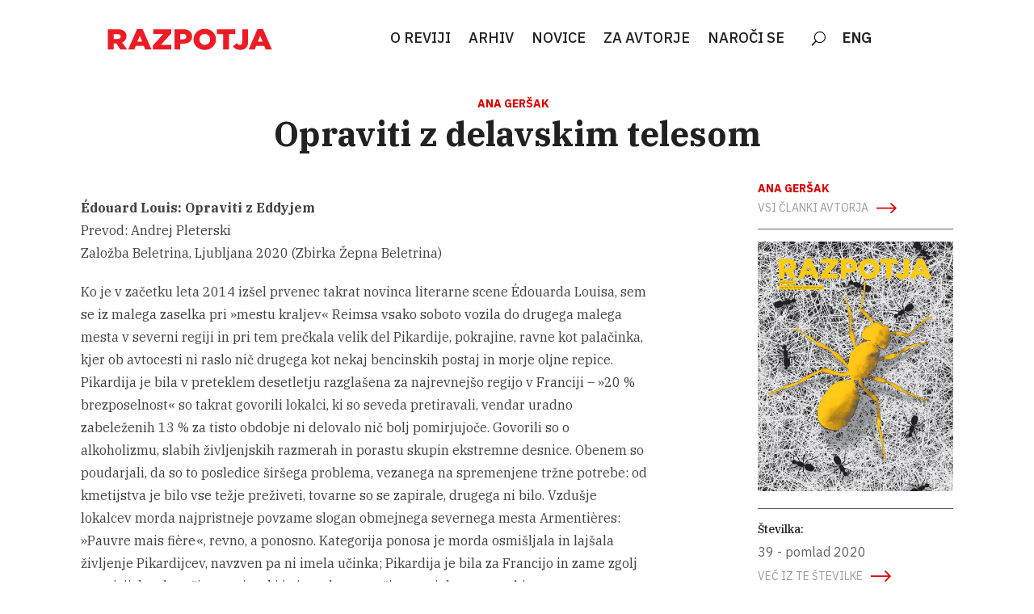

--- FILE ---
content_type: text/html; charset=UTF-8
request_url: https://razpotja.si/razpotja_article/opraviti-z-delavskim-telesom/
body_size: 16451
content:
<!DOCTYPE html>
<html lang="sl-SI">
<head>
	<meta charset="UTF-8">
	<meta name="viewport" content="width=device-width, initial-scale=1">
	<link rel="profile" href="https://gmpg.org/xfn/11">
	
	<style id='microthemer-novice-inline-css' type='text/css'>

/*= Novice ==================== */

/** Novice >> Entry meta **/
.entry-meta {
	display: none !important;
}

/** Novice >> Link **/
.nav-previous a {
	display: none !important;
}

/** Novice >> Smartslider3 6 **/
#smartslider3-6 {
	display: grid !important;
	grid-template-columns: 1fr 1fr 1fr !important;
	grid-template-rows: auto !important;
}

/** Novice >> N2 section smartslider **/
.n2-section-smartslider {
	width: 241px !important;
	margin-top: 15px !important;
	left: 133px !important;
}


</style>
<meta name='robots' content='index, follow, max-image-preview:large, max-snippet:-1, max-video-preview:-1' />

	<!-- This site is optimized with the Yoast SEO plugin v23.8 - https://yoast.com/wordpress/plugins/seo/ -->
	<title>Opraviti z delavskim telesom | Razpotja</title>
	<link rel="canonical" href="https://razpotja.si/razpotja_article/opraviti-z-delavskim-telesom/" />
	<meta property="og:locale" content="sl_SI" />
	<meta property="og:type" content="article" />
	<meta property="og:title" content="Opraviti z delavskim telesom | Razpotja" />
	<meta property="og:description" content="Édouard Louis: Opraviti z EddyjemPrevod: Andrej PleterskiZaložba Beletrina, Ljubljana 2020 (Zbirka Žepna Beletrina) Ko je v začetku leta 2014 izšel prvenec takrat novinca literarne scene Édouarda Louisa, sem se iz malega zaselka pri »mestu kraljev« Reimsa vsako soboto vozila do drugega malega mesta v severni regiji in pri tem prečkala velik del Pikardije, pokrajine, ravne [&hellip;]" />
	<meta property="og:url" content="https://razpotja.si/razpotja_article/opraviti-z-delavskim-telesom/" />
	<meta property="og:site_name" content="Razpotja" />
	<meta property="article:modified_time" content="2023-03-09T10:13:42+00:00" />
	<meta name="twitter:card" content="summary_large_image" />
	<meta name="twitter:label1" content="Est. reading time" />
	<meta name="twitter:data1" content="8 minut" />
	<script type="application/ld+json" class="yoast-schema-graph">{"@context":"https://schema.org","@graph":[{"@type":"WebPage","@id":"https://razpotja.si/razpotja_article/opraviti-z-delavskim-telesom/","url":"https://razpotja.si/razpotja_article/opraviti-z-delavskim-telesom/","name":"Opraviti z delavskim telesom | Razpotja","isPartOf":{"@id":"https://razpotja.si/#website"},"datePublished":"2023-03-07T16:22:21+00:00","dateModified":"2023-03-09T10:13:42+00:00","breadcrumb":{"@id":"https://razpotja.si/razpotja_article/opraviti-z-delavskim-telesom/#breadcrumb"},"inLanguage":"sl-SI","potentialAction":[{"@type":"ReadAction","target":["https://razpotja.si/razpotja_article/opraviti-z-delavskim-telesom/"]}]},{"@type":"BreadcrumbList","@id":"https://razpotja.si/razpotja_article/opraviti-z-delavskim-telesom/#breadcrumb","itemListElement":[{"@type":"ListItem","position":1,"name":"Home","item":"https://razpotja.si/"},{"@type":"ListItem","position":2,"name":"Članki","item":"https://razpotja.si/razpotja_article/"},{"@type":"ListItem","position":3,"name":"Opraviti z delavskim telesom"}]},{"@type":"WebSite","@id":"https://razpotja.si/#website","url":"https://razpotja.si/","name":"Razpotja","description":"Revija Razpotja","potentialAction":[{"@type":"SearchAction","target":{"@type":"EntryPoint","urlTemplate":"https://razpotja.si/?s={search_term_string}"},"query-input":{"@type":"PropertyValueSpecification","valueRequired":true,"valueName":"search_term_string"}}],"inLanguage":"sl-SI"}]}</script>
	<!-- / Yoast SEO plugin. -->


<link rel='dns-prefetch' href='//www.googletagmanager.com' />
<link rel='dns-prefetch' href='//fonts.googleapis.com' />
<link rel="alternate" type="application/rss+xml" title="Razpotja &raquo; Vir" href="https://razpotja.si/feed/" />
<link rel="alternate" type="application/rss+xml" title="Razpotja &raquo; Vir komentarjev" href="https://razpotja.si/comments/feed/" />
<script type="text/javascript">
/* <![CDATA[ */
window._wpemojiSettings = {"baseUrl":"https:\/\/s.w.org\/images\/core\/emoji\/15.0.3\/72x72\/","ext":".png","svgUrl":"https:\/\/s.w.org\/images\/core\/emoji\/15.0.3\/svg\/","svgExt":".svg","source":{"concatemoji":"https:\/\/razpotja.si\/wp-includes\/js\/wp-emoji-release.min.js?ver=6.6.4"}};
/*! This file is auto-generated */
!function(i,n){var o,s,e;function c(e){try{var t={supportTests:e,timestamp:(new Date).valueOf()};sessionStorage.setItem(o,JSON.stringify(t))}catch(e){}}function p(e,t,n){e.clearRect(0,0,e.canvas.width,e.canvas.height),e.fillText(t,0,0);var t=new Uint32Array(e.getImageData(0,0,e.canvas.width,e.canvas.height).data),r=(e.clearRect(0,0,e.canvas.width,e.canvas.height),e.fillText(n,0,0),new Uint32Array(e.getImageData(0,0,e.canvas.width,e.canvas.height).data));return t.every(function(e,t){return e===r[t]})}function u(e,t,n){switch(t){case"flag":return n(e,"\ud83c\udff3\ufe0f\u200d\u26a7\ufe0f","\ud83c\udff3\ufe0f\u200b\u26a7\ufe0f")?!1:!n(e,"\ud83c\uddfa\ud83c\uddf3","\ud83c\uddfa\u200b\ud83c\uddf3")&&!n(e,"\ud83c\udff4\udb40\udc67\udb40\udc62\udb40\udc65\udb40\udc6e\udb40\udc67\udb40\udc7f","\ud83c\udff4\u200b\udb40\udc67\u200b\udb40\udc62\u200b\udb40\udc65\u200b\udb40\udc6e\u200b\udb40\udc67\u200b\udb40\udc7f");case"emoji":return!n(e,"\ud83d\udc26\u200d\u2b1b","\ud83d\udc26\u200b\u2b1b")}return!1}function f(e,t,n){var r="undefined"!=typeof WorkerGlobalScope&&self instanceof WorkerGlobalScope?new OffscreenCanvas(300,150):i.createElement("canvas"),a=r.getContext("2d",{willReadFrequently:!0}),o=(a.textBaseline="top",a.font="600 32px Arial",{});return e.forEach(function(e){o[e]=t(a,e,n)}),o}function t(e){var t=i.createElement("script");t.src=e,t.defer=!0,i.head.appendChild(t)}"undefined"!=typeof Promise&&(o="wpEmojiSettingsSupports",s=["flag","emoji"],n.supports={everything:!0,everythingExceptFlag:!0},e=new Promise(function(e){i.addEventListener("DOMContentLoaded",e,{once:!0})}),new Promise(function(t){var n=function(){try{var e=JSON.parse(sessionStorage.getItem(o));if("object"==typeof e&&"number"==typeof e.timestamp&&(new Date).valueOf()<e.timestamp+604800&&"object"==typeof e.supportTests)return e.supportTests}catch(e){}return null}();if(!n){if("undefined"!=typeof Worker&&"undefined"!=typeof OffscreenCanvas&&"undefined"!=typeof URL&&URL.createObjectURL&&"undefined"!=typeof Blob)try{var e="postMessage("+f.toString()+"("+[JSON.stringify(s),u.toString(),p.toString()].join(",")+"));",r=new Blob([e],{type:"text/javascript"}),a=new Worker(URL.createObjectURL(r),{name:"wpTestEmojiSupports"});return void(a.onmessage=function(e){c(n=e.data),a.terminate(),t(n)})}catch(e){}c(n=f(s,u,p))}t(n)}).then(function(e){for(var t in e)n.supports[t]=e[t],n.supports.everything=n.supports.everything&&n.supports[t],"flag"!==t&&(n.supports.everythingExceptFlag=n.supports.everythingExceptFlag&&n.supports[t]);n.supports.everythingExceptFlag=n.supports.everythingExceptFlag&&!n.supports.flag,n.DOMReady=!1,n.readyCallback=function(){n.DOMReady=!0}}).then(function(){return e}).then(function(){var e;n.supports.everything||(n.readyCallback(),(e=n.source||{}).concatemoji?t(e.concatemoji):e.wpemoji&&e.twemoji&&(t(e.twemoji),t(e.wpemoji)))}))}((window,document),window._wpemojiSettings);
/* ]]> */
</script>
<style type="text/css">@font-face {
    font-family: 'IBM Plex Serif';
    src: url('https://razpotja.si/wp-content/uploads/fonts/3935/ibmplexserif-regular.woff2') format('woff2'),
         url('https://razpotja.si/wp-content/uploads/fonts/3935/ibmplexserif-regular.woff') format('woff');
    font-weight: normal;
    font-style: normal;

}

@font-face {
    font-family: 'IBM Plex Serif, Medium';
    src: url('https://razpotja.si/wp-content/uploads/fonts/3935/ibmplexserif-medium.woff2') format('woff2'),
         url('https://razpotja.si/wp-content/uploads/fonts/3935/ibmplexserif-medium.woff') format('woff');
    font-weight: normal;
    font-style: normal;

}

@font-face {
    font-family: 'IBM Plex Serif, Semibold';
    src: url('https://razpotja.si/wp-content/uploads/fonts/3935/ibmplexserif-semibold.woff2') format('woff2'),
         url('https://razpotja.si/wp-content/uploads/fonts/3935/ibmplexserif-semibold.woff') format('woff');
    font-weight: normal;
    font-style: normal;

}

@font-face {
    font-family: 'IBM Plex Serif, Bold';
    src: url('https://razpotja.si/wp-content/uploads/fonts/3935/ibmplexserif-bold.woff2') format('woff2'),
         url('https://razpotja.si/wp-content/uploads/fonts/3935/ibmplexserif-bold.woff') format('woff');
    font-weight: normal;
    font-style: normal;

}

/*Italic ----------------------*/


@font-face {
    font-family: 'IBM Plex Serif, Italic';
    src: url('https://razpotja.si/wp-content/uploads/fonts/3935/ibmplexserif-italic.woff2') format('woff2'),
         url('https://razpotja.si/wp-content/uploads/fonts/3935/ibmplexserif-italic.woff') format('woff');
    font-weight: normal;
    font-style: normal;

}

@font-face {
    font-family: 'IBM Plex Serif, Italic';
    src: url('https://razpotja.si/wp-content/uploads/fonts/3935/ibmplexserif-mediumitalic.woff2') format('woff2'),
         url('https://razpotja.si/wp-content/uploads/fonts/3935/ibmplexserif-mediumitalic.woff') format('woff');
    font-weight: normal;
    font-style: normal;

}

@font-face {
    font-family: 'IBM Plex Serif, Semibold, Italic';
    src: url('https://razpotja.si/wp-content/uploads/fonts/3935/ibmplexserif-semibolditalic.woff2') format('woff2'),
         url('https://razpotja.si/wp-content/uploads/fonts/3935/ibmplexserif-semibolditalic.woff') format('woff');
    font-weight: normal;
    font-style: normal;

}

@font-face {
    font-family: 'IBM Plex Serif, Bold, Italic';
    src: url('https://razpotja.si/wp-content/uploads/fonts/3935/ibmplexserif-bolditalic.woff2') format('woff2'),
         url('https://razpotja.si/wp-content/uploads/fonts/3935/ibmplexserif-bolditalic.woff') format('woff');
    font-weight: normal;
    font-style: normal;

}</style>
<style type="text/css">@font-face {
    font-family: 'IBM Plex Sans';
    src: url('https://razpotja.si/wp-content/uploads/fonts/3915/ibmplexsans-regular.woff2') format('woff2'),
         url('https://razpotja.si/wp-content/uploads/fonts/3915/ibmplexsans-regular.woff') format('woff');
    font-weight: normal;
    font-style: normal;

}

@font-face {
    font-family: 'IBM Plex Sans, Medium';
    src: url('https://razpotja.si/wp-content/uploads/fonts/3915/ibmplexsans-medium.woff2') format('woff2'),
         url('https://razpotja.si/wp-content/uploads/fonts/3915/ibmplexsans-medium.woff') format('woff');
    font-weight: normal;
    font-style: normal;

}

@font-face {
    font-family: 'IBM Plex Sans, Semibold';
    src: url('https://razpotja.si/wp-content/uploads/fonts/3915/ibmplexsans-semibold.woff2') format('woff2'),
         url('https://razpotja.si/wp-content/uploads/fonts/3915/ibmplexsans-semibold.woff') format('woff');
    font-weight: normal;
    font-style: normal;

}

@font-face {
font-family: 'IBM Plex Sans, Bold';
src: url('https://razpotja.si/wp-content/uploads/fonts/3915/ibmplexsans-bold.woff2') format('woff2'),
     url('https://razpotja.si/wp-content/uploads/fonts/3915/ibmplexsans-bold.woff') format('woff');
font-weight: normal;
font-style: normal;

}

@font-face {
font-family: 'IBM Plex Sans, Italic';
src: url('https://razpotja.si/wp-content/uploads/fonts/3915/ibmplexsans-italic.woff2') format('woff2'),
     url('https://razpotja.si/wp-content/uploads/fonts/3915/ibmplexsans-italic.woff') format('woff');
font-weight: normal;
font-style: normal;

}


@font-face {
    font-family: 'IBM Plex Sans, Medium, Italic';
    src: url('https://razpotja.si/wp-content/uploads/fonts/3915/ibmplexsans-mediumitalic.woff2') format('woff2'),
         url('https://razpotja.si/wp-content/uploads/fonts/3915/ibmplexsans-mediumitalic.woff') format('woff');
    font-weight: normal;
    font-style: normal;

}





@font-face {
    font-family: 'IBM Plex Sans, Semibold, Italic';
    src: url('https://razpotja.si/wp-content/uploads/fonts/3915/ibmplexsans-semibolditalic.woff2') format('woff2'),
         url('https://razpotja.si/wp-content/uploads/fonts/3915/ibmplexsans-semibolditalic.woff') format('woff');
    font-weight: normal;
    font-style: normal;

}

@font-face {
font-family: 'IBM Plex Sans, Bold, Italic';
src: url('https://razpotja.si/wp-content/uploads/fonts/3915/ibmplexsans-bolditalic.woff2') format('woff2'),
     url('https://razpotja.si/wp-content/uploads/fonts/3915/ibmplexsans-bolditalic.woff') format('woff');
font-weight: normal;
font-style: normal;

}</style>
<style id='wp-emoji-styles-inline-css' type='text/css'>

	img.wp-smiley, img.emoji {
		display: inline !important;
		border: none !important;
		box-shadow: none !important;
		height: 1em !important;
		width: 1em !important;
		margin: 0 0.07em !important;
		vertical-align: -0.1em !important;
		background: none !important;
		padding: 0 !important;
	}
</style>
<link rel='stylesheet' id='wp-block-library-css' href='https://razpotja.si/wp-includes/css/dist/block-library/style.min.css?ver=6.6.4' type='text/css' media='all' />
<style id='safe-svg-svg-icon-style-inline-css' type='text/css'>
.safe-svg-cover{text-align:center}.safe-svg-cover .safe-svg-inside{display:inline-block;max-width:100%}.safe-svg-cover svg{height:100%;max-height:100%;max-width:100%;width:100%}

</style>
<style id='classic-theme-styles-inline-css' type='text/css'>
/*! This file is auto-generated */
.wp-block-button__link{color:#fff;background-color:#32373c;border-radius:9999px;box-shadow:none;text-decoration:none;padding:calc(.667em + 2px) calc(1.333em + 2px);font-size:1.125em}.wp-block-file__button{background:#32373c;color:#fff;text-decoration:none}
</style>
<style id='global-styles-inline-css' type='text/css'>
:root{--wp--preset--aspect-ratio--square: 1;--wp--preset--aspect-ratio--4-3: 4/3;--wp--preset--aspect-ratio--3-4: 3/4;--wp--preset--aspect-ratio--3-2: 3/2;--wp--preset--aspect-ratio--2-3: 2/3;--wp--preset--aspect-ratio--16-9: 16/9;--wp--preset--aspect-ratio--9-16: 9/16;--wp--preset--color--black: #000000;--wp--preset--color--cyan-bluish-gray: #abb8c3;--wp--preset--color--white: #ffffff;--wp--preset--color--pale-pink: #f78da7;--wp--preset--color--vivid-red: #cf2e2e;--wp--preset--color--luminous-vivid-orange: #ff6900;--wp--preset--color--luminous-vivid-amber: #fcb900;--wp--preset--color--light-green-cyan: #7bdcb5;--wp--preset--color--vivid-green-cyan: #00d084;--wp--preset--color--pale-cyan-blue: #8ed1fc;--wp--preset--color--vivid-cyan-blue: #0693e3;--wp--preset--color--vivid-purple: #9b51e0;--wp--preset--gradient--vivid-cyan-blue-to-vivid-purple: linear-gradient(135deg,rgba(6,147,227,1) 0%,rgb(155,81,224) 100%);--wp--preset--gradient--light-green-cyan-to-vivid-green-cyan: linear-gradient(135deg,rgb(122,220,180) 0%,rgb(0,208,130) 100%);--wp--preset--gradient--luminous-vivid-amber-to-luminous-vivid-orange: linear-gradient(135deg,rgba(252,185,0,1) 0%,rgba(255,105,0,1) 100%);--wp--preset--gradient--luminous-vivid-orange-to-vivid-red: linear-gradient(135deg,rgba(255,105,0,1) 0%,rgb(207,46,46) 100%);--wp--preset--gradient--very-light-gray-to-cyan-bluish-gray: linear-gradient(135deg,rgb(238,238,238) 0%,rgb(169,184,195) 100%);--wp--preset--gradient--cool-to-warm-spectrum: linear-gradient(135deg,rgb(74,234,220) 0%,rgb(151,120,209) 20%,rgb(207,42,186) 40%,rgb(238,44,130) 60%,rgb(251,105,98) 80%,rgb(254,248,76) 100%);--wp--preset--gradient--blush-light-purple: linear-gradient(135deg,rgb(255,206,236) 0%,rgb(152,150,240) 100%);--wp--preset--gradient--blush-bordeaux: linear-gradient(135deg,rgb(254,205,165) 0%,rgb(254,45,45) 50%,rgb(107,0,62) 100%);--wp--preset--gradient--luminous-dusk: linear-gradient(135deg,rgb(255,203,112) 0%,rgb(199,81,192) 50%,rgb(65,88,208) 100%);--wp--preset--gradient--pale-ocean: linear-gradient(135deg,rgb(255,245,203) 0%,rgb(182,227,212) 50%,rgb(51,167,181) 100%);--wp--preset--gradient--electric-grass: linear-gradient(135deg,rgb(202,248,128) 0%,rgb(113,206,126) 100%);--wp--preset--gradient--midnight: linear-gradient(135deg,rgb(2,3,129) 0%,rgb(40,116,252) 100%);--wp--preset--font-size--small: 13px;--wp--preset--font-size--medium: 20px;--wp--preset--font-size--large: 36px;--wp--preset--font-size--x-large: 42px;--wp--preset--spacing--20: 0.44rem;--wp--preset--spacing--30: 0.67rem;--wp--preset--spacing--40: 1rem;--wp--preset--spacing--50: 1.5rem;--wp--preset--spacing--60: 2.25rem;--wp--preset--spacing--70: 3.38rem;--wp--preset--spacing--80: 5.06rem;--wp--preset--shadow--natural: 6px 6px 9px rgba(0, 0, 0, 0.2);--wp--preset--shadow--deep: 12px 12px 50px rgba(0, 0, 0, 0.4);--wp--preset--shadow--sharp: 6px 6px 0px rgba(0, 0, 0, 0.2);--wp--preset--shadow--outlined: 6px 6px 0px -3px rgba(255, 255, 255, 1), 6px 6px rgba(0, 0, 0, 1);--wp--preset--shadow--crisp: 6px 6px 0px rgba(0, 0, 0, 1);}:where(.is-layout-flex){gap: 0.5em;}:where(.is-layout-grid){gap: 0.5em;}body .is-layout-flex{display: flex;}.is-layout-flex{flex-wrap: wrap;align-items: center;}.is-layout-flex > :is(*, div){margin: 0;}body .is-layout-grid{display: grid;}.is-layout-grid > :is(*, div){margin: 0;}:where(.wp-block-columns.is-layout-flex){gap: 2em;}:where(.wp-block-columns.is-layout-grid){gap: 2em;}:where(.wp-block-post-template.is-layout-flex){gap: 1.25em;}:where(.wp-block-post-template.is-layout-grid){gap: 1.25em;}.has-black-color{color: var(--wp--preset--color--black) !important;}.has-cyan-bluish-gray-color{color: var(--wp--preset--color--cyan-bluish-gray) !important;}.has-white-color{color: var(--wp--preset--color--white) !important;}.has-pale-pink-color{color: var(--wp--preset--color--pale-pink) !important;}.has-vivid-red-color{color: var(--wp--preset--color--vivid-red) !important;}.has-luminous-vivid-orange-color{color: var(--wp--preset--color--luminous-vivid-orange) !important;}.has-luminous-vivid-amber-color{color: var(--wp--preset--color--luminous-vivid-amber) !important;}.has-light-green-cyan-color{color: var(--wp--preset--color--light-green-cyan) !important;}.has-vivid-green-cyan-color{color: var(--wp--preset--color--vivid-green-cyan) !important;}.has-pale-cyan-blue-color{color: var(--wp--preset--color--pale-cyan-blue) !important;}.has-vivid-cyan-blue-color{color: var(--wp--preset--color--vivid-cyan-blue) !important;}.has-vivid-purple-color{color: var(--wp--preset--color--vivid-purple) !important;}.has-black-background-color{background-color: var(--wp--preset--color--black) !important;}.has-cyan-bluish-gray-background-color{background-color: var(--wp--preset--color--cyan-bluish-gray) !important;}.has-white-background-color{background-color: var(--wp--preset--color--white) !important;}.has-pale-pink-background-color{background-color: var(--wp--preset--color--pale-pink) !important;}.has-vivid-red-background-color{background-color: var(--wp--preset--color--vivid-red) !important;}.has-luminous-vivid-orange-background-color{background-color: var(--wp--preset--color--luminous-vivid-orange) !important;}.has-luminous-vivid-amber-background-color{background-color: var(--wp--preset--color--luminous-vivid-amber) !important;}.has-light-green-cyan-background-color{background-color: var(--wp--preset--color--light-green-cyan) !important;}.has-vivid-green-cyan-background-color{background-color: var(--wp--preset--color--vivid-green-cyan) !important;}.has-pale-cyan-blue-background-color{background-color: var(--wp--preset--color--pale-cyan-blue) !important;}.has-vivid-cyan-blue-background-color{background-color: var(--wp--preset--color--vivid-cyan-blue) !important;}.has-vivid-purple-background-color{background-color: var(--wp--preset--color--vivid-purple) !important;}.has-black-border-color{border-color: var(--wp--preset--color--black) !important;}.has-cyan-bluish-gray-border-color{border-color: var(--wp--preset--color--cyan-bluish-gray) !important;}.has-white-border-color{border-color: var(--wp--preset--color--white) !important;}.has-pale-pink-border-color{border-color: var(--wp--preset--color--pale-pink) !important;}.has-vivid-red-border-color{border-color: var(--wp--preset--color--vivid-red) !important;}.has-luminous-vivid-orange-border-color{border-color: var(--wp--preset--color--luminous-vivid-orange) !important;}.has-luminous-vivid-amber-border-color{border-color: var(--wp--preset--color--luminous-vivid-amber) !important;}.has-light-green-cyan-border-color{border-color: var(--wp--preset--color--light-green-cyan) !important;}.has-vivid-green-cyan-border-color{border-color: var(--wp--preset--color--vivid-green-cyan) !important;}.has-pale-cyan-blue-border-color{border-color: var(--wp--preset--color--pale-cyan-blue) !important;}.has-vivid-cyan-blue-border-color{border-color: var(--wp--preset--color--vivid-cyan-blue) !important;}.has-vivid-purple-border-color{border-color: var(--wp--preset--color--vivid-purple) !important;}.has-vivid-cyan-blue-to-vivid-purple-gradient-background{background: var(--wp--preset--gradient--vivid-cyan-blue-to-vivid-purple) !important;}.has-light-green-cyan-to-vivid-green-cyan-gradient-background{background: var(--wp--preset--gradient--light-green-cyan-to-vivid-green-cyan) !important;}.has-luminous-vivid-amber-to-luminous-vivid-orange-gradient-background{background: var(--wp--preset--gradient--luminous-vivid-amber-to-luminous-vivid-orange) !important;}.has-luminous-vivid-orange-to-vivid-red-gradient-background{background: var(--wp--preset--gradient--luminous-vivid-orange-to-vivid-red) !important;}.has-very-light-gray-to-cyan-bluish-gray-gradient-background{background: var(--wp--preset--gradient--very-light-gray-to-cyan-bluish-gray) !important;}.has-cool-to-warm-spectrum-gradient-background{background: var(--wp--preset--gradient--cool-to-warm-spectrum) !important;}.has-blush-light-purple-gradient-background{background: var(--wp--preset--gradient--blush-light-purple) !important;}.has-blush-bordeaux-gradient-background{background: var(--wp--preset--gradient--blush-bordeaux) !important;}.has-luminous-dusk-gradient-background{background: var(--wp--preset--gradient--luminous-dusk) !important;}.has-pale-ocean-gradient-background{background: var(--wp--preset--gradient--pale-ocean) !important;}.has-electric-grass-gradient-background{background: var(--wp--preset--gradient--electric-grass) !important;}.has-midnight-gradient-background{background: var(--wp--preset--gradient--midnight) !important;}.has-small-font-size{font-size: var(--wp--preset--font-size--small) !important;}.has-medium-font-size{font-size: var(--wp--preset--font-size--medium) !important;}.has-large-font-size{font-size: var(--wp--preset--font-size--large) !important;}.has-x-large-font-size{font-size: var(--wp--preset--font-size--x-large) !important;}
:where(.wp-block-post-template.is-layout-flex){gap: 1.25em;}:where(.wp-block-post-template.is-layout-grid){gap: 1.25em;}
:where(.wp-block-columns.is-layout-flex){gap: 2em;}:where(.wp-block-columns.is-layout-grid){gap: 2em;}
:root :where(.wp-block-pullquote){font-size: 1.5em;line-height: 1.6;}
</style>
<link rel='stylesheet' id='display-custom-post.css-css' href='https://razpotja.si/wp-content/plugins/display-custom-post//css/display-custom-post.css?ver=6.6.4' type='text/css' media='all' />
<link rel='stylesheet' id='razpotja-style-css' href='https://razpotja.si/wp-content/themes/razpotja/style.css?ver=6.6.4' type='text/css' media='all' />
<link rel='stylesheet' id='wpdreams-asl-basic-css' href='https://razpotja.si/wp-content/plugins/ajax-search-lite/css/style.basic.css?ver=4.12.4' type='text/css' media='all' />
<link rel='stylesheet' id='wpdreams-asl-instance-css' href='https://razpotja.si/wp-content/plugins/ajax-search-lite/css/style-simple-red.css?ver=4.12.4' type='text/css' media='all' />
<link rel='stylesheet' id='divi-builder-style-css' href='https://razpotja.si/wp-content/plugins/divi-builder/css/style.min.css?ver=4.27.2' type='text/css' media='all' />
<link rel='stylesheet' id='divi-builder-dynamic-late-css' href='https://razpotja.si/wp-content/et-cache/237794/et-divi-builder-dynamic-tb-238503-237794-late.css?ver=1731147916' type='text/css' media='all' />
<link rel='stylesheet' id='divi-builder-dynamic-css' href='https://razpotja.si/wp-content/et-cache/237794/et-divi-builder-dynamic-tb-238503-237794.css?ver=1731147916' type='text/css' media='all' />
<link rel='stylesheet' id='divi-customblog-module-styles-css' href='https://razpotja.si/wp-content/plugins/divi-customblog-module/styles/style-dbp.min.css?ver=1.0.0' type='text/css' media='all' />
<link rel='stylesheet' id='et-builder-googlefonts-cached-css' href='https://fonts.googleapis.com/css?family=IBM+Plex+Sans:100,100italic,200,200italic,300,300italic,regular,italic,500,500italic,600,600italic,700,700italic&#038;subset=cyrillic,cyrillic-ext,greek,latin,latin-ext,vietnamese&#038;display=swap' type='text/css' media='all' />
<link rel='stylesheet' id='microthemer-css' href='https://razpotja.si/wp-content/micro-themes/active-styles.css?mts=2723&#038;ver=6.6.4' type='text/css' media='all' />
<!--n2css--><!--n2js--><script type="text/javascript" src="https://razpotja.si/wp-includes/js/jquery/jquery.min.js?ver=3.7.1" id="jquery-core-js"></script>
<script type="text/javascript" src="https://razpotja.si/wp-includes/js/jquery/jquery-migrate.min.js?ver=3.4.1" id="jquery-migrate-js"></script>
<script type="text/javascript" src="https://razpotja.si/wp-content/themes/razpotja/js/custom.js?ver=6.6.4" id="custom-js"></script>

<!-- Google tag (gtag.js) snippet added by Site Kit -->
<!-- Google Analytics snippet added by Site Kit -->
<script type="text/javascript" src="https://www.googletagmanager.com/gtag/js?id=GT-T5R752P" id="google_gtagjs-js" async></script>
<script type="text/javascript" id="google_gtagjs-js-after">
/* <![CDATA[ */
window.dataLayer = window.dataLayer || [];function gtag(){dataLayer.push(arguments);}
gtag("set","linker",{"domains":["razpotja.si"]});
gtag("js", new Date());
gtag("set", "developer_id.dZTNiMT", true);
gtag("config", "GT-T5R752P");
/* ]]> */
</script>
<link rel="https://api.w.org/" href="https://razpotja.si/wp-json/" /><link rel="alternate" title="JSON" type="application/json" href="https://razpotja.si/wp-json/wp/v2/razpotja_article/237794" /><link rel="EditURI" type="application/rsd+xml" title="RSD" href="https://razpotja.si/xmlrpc.php?rsd" />
<meta name="generator" content="WordPress 6.6.4" />
<link rel='shortlink' href='https://razpotja.si/?p=237794' />
<link rel="alternate" title="oEmbed (JSON)" type="application/json+oembed" href="https://razpotja.si/wp-json/oembed/1.0/embed?url=https%3A%2F%2Frazpotja.si%2Frazpotja_article%2Fopraviti-z-delavskim-telesom%2F" />
<link rel="alternate" title="oEmbed (XML)" type="text/xml+oembed" href="https://razpotja.si/wp-json/oembed/1.0/embed?url=https%3A%2F%2Frazpotja.si%2Frazpotja_article%2Fopraviti-z-delavskim-telesom%2F&#038;format=xml" />
<!--advanced-views:styles--><meta name="generator" content="Site Kit by Google 1.171.0" /><style type="text/css" id="simple-css-output">@font-face{ font-family: 'IBM Medium'; src: url('https://www.razpotja.si/wp-content/fonts/IBM Plex Serif.otf'); }</style>				<link rel="preconnect" href="https://fonts.gstatic.com" crossorigin />
				<link rel="preload" as="style" href="//fonts.googleapis.com/css?family=Open+Sans&display=swap" />
				<link rel="stylesheet" href="//fonts.googleapis.com/css?family=Open+Sans&display=swap" media="all" />
							            <style>
				            
					div[id*='ajaxsearchlitesettings'].searchsettings .asl_option_inner label {
						font-size: 0px !important;
						color: rgba(0, 0, 0, 0);
					}
					div[id*='ajaxsearchlitesettings'].searchsettings .asl_option_inner label:after {
						font-size: 11px !important;
						position: absolute;
						top: 0;
						left: 0;
						z-index: 1;
					}
					.asl_w_container {
						width: 100%;
						margin: 0px 0px 0px 0px;
						min-width: 200px;
					}
					div[id*='ajaxsearchlite'].asl_m {
						width: 100%;
					}
					div[id*='ajaxsearchliteres'].wpdreams_asl_results div.resdrg span.highlighted {
						font-weight: bold;
						color: rgba(217, 49, 43, 1);
						background-color: rgba(238, 238, 238, 1);
					}
					div[id*='ajaxsearchliteres'].wpdreams_asl_results .results img.asl_image {
						width: 70px;
						height: 70px;
						object-fit: cover;
					}
					div.asl_r .results {
						max-height: none;
					}
				
						div.asl_r.asl_w.vertical .results .item::after {
							display: block;
							position: absolute;
							bottom: 0;
							content: '';
							height: 1px;
							width: 100%;
							background: #D8D8D8;
						}
						div.asl_r.asl_w.vertical .results .item.asl_last_item::after {
							display: none;
						}
								            </style>
			            <link rel="icon" href="https://razpotja.si/wp-content/uploads/2023/06/favicon-razpotja.png" sizes="32x32" />
<link rel="icon" href="https://razpotja.si/wp-content/uploads/2023/06/favicon-razpotja.png" sizes="192x192" />
<link rel="apple-touch-icon" href="https://razpotja.si/wp-content/uploads/2023/06/favicon-razpotja.png" />
<meta name="msapplication-TileImage" content="https://razpotja.si/wp-content/uploads/2023/06/favicon-razpotja.png" />
		<style type="text/css" id="wp-custom-css">
			/*add media query so changes only affect tablet and desktop*/
@media (min-width: 767px) {
/*set the image width*/
.pa-blog-list .entry-featured-image-url  {
width: 30%;
float: left;
margin-bottom: 0!important;
}
/*set the details width*/
.pa-blog-list .entry-title,
.pa-blog-list .post-meta,
.pa-blog-list .post-content {
width: 70%;
float: left;
padding-left: 30px;
}
}		</style>
		</head>
<body data-rsssl=1 class="razpotja_article-template-default single single-razpotja_article postid-237794 et-tb-has-template et-tb-has-header et_divi_builder fpt-template-razpotja mtp-237794 mtp-razpotja_article-opraviti-z-delavskim-telesom no-sidebar et-pb-theme-razpotja et-db">
	<div id="et-boc" class="et-boc">
			<div id="et_builder_outer_content" class="et_builder_outer_content">
		<header class="et-l et-l--header">
			<div class="et_builder_inner_content et_pb_gutters3"><div class="et_pb_section et_pb_section_0_tb_header et_pb_sticky_module et_pb_with_background et_section_regular et_section_transparent et_pb_section--with-menu" >
				
				
				
				
				
				
				<div class="et_pb_with_border et_pb_row et_pb_row_0_tb_header et_pb_row--with-menu">
				<div class="et_pb_column et_pb_column_1_4 et_pb_column_0_tb_header  et_pb_css_mix_blend_mode_passthrough">
				
				
				
				
				<div class="et_pb_module et_pb_image et_pb_image_0_tb_header">
				
				
				
				
				<a href="https://razpotja.si/domov"><span class="et_pb_image_wrap "><img decoding="async" width="422" height="76" src="https://razpotja.si/wp-content/uploads/2023/05/razpotja_napis-1.svg" alt="" title="razpotja_napis (1)" class="wp-image-238773" /></span></a>
			</div>
			</div><div class="et_pb_column et_pb_column_3_4 et_pb_column_1_tb_header  et_pb_css_mix_blend_mode_passthrough et-last-child et_pb_column--with-menu">
				
				
				
				
				<div class="et_pb_module et_pb_menu et_pb_menu_0_tb_header custom-search et_pb_bg_layout_light  et_pb_text_align_left et_dropdown_animation_fade et_pb_menu--without-logo et_pb_menu--style-centered">
					
					
					
					
					<div class="et_pb_menu_inner_container clearfix">
						
						<div class="et_pb_menu__wrap">
							<div class="et_pb_menu__menu">
								<nav class="et-menu-nav"><ul id="menu-slo-menu-horizontal" class="et-menu nav"><li class="et_pb_menu_page_id-224417 menu-item menu-item-type-post_type menu-item-object-page menu-item-238618"><a href="https://razpotja.si/o-reviji/">O REVIJI</a></li>
<li class="et_pb_menu_page_id-238760 menu-item menu-item-type-custom menu-item-object-custom menu-item-238760"><a href="https://razpotja.si/razpotja_issue/">ARHIV</a></li>
<li class="et_pb_menu_page_id-238767 menu-item menu-item-type-custom menu-item-object-custom menu-item-238767"><a href="https://razpotja.si/novice/">NOVICE</a></li>
<li class="et_pb_menu_page_id-224518 menu-item menu-item-type-post_type menu-item-object-page menu-item-238620"><a href="https://razpotja.si/za-avtorje/">ZA AVTORJE</a></li>
<li class="et_pb_menu_page_id-237629 menu-item menu-item-type-post_type menu-item-object-page menu-item-238621"><a href="https://razpotja.si/naroci-se/">NAROČI SE</a></li>
<li class="et_pb_menu_page_id-238870 menu-item menu-item-type-custom menu-item-object-custom menu-item-238870"><a href="https://razpotja.si/about/">ENG</a></li>
</ul></nav>
							</div>
							
							<button type="button" class="et_pb_menu__icon et_pb_menu__search-button"></button>
							<div class="et_mobile_nav_menu">
				<div class="mobile_nav closed">
					<span class="mobile_menu_bar"></span>
				</div>
			</div>
						</div>
						<div class="et_pb_menu__search-container et_pb_menu__search-container--disabled">
				<div class="et_pb_menu__search">
					<form role="search" method="get" class="et_pb_menu__search-form" action="https://razpotja.si/">
						<input type="search" class="et_pb_menu__search-input" placeholder="Search &hellip;" name="s" title="Search for:" />
					</form>
					<button type="button" class="et_pb_menu__icon et_pb_menu__close-search-button"></button>
				</div>
			</div>
					</div>
				</div>
			</div>
				
				
				
				
			</div>
				
				
			</div>		</div>
	</header>
	
	<div id="primary" class="content-area">
		<main id="main" class="site-main">

		
<article id="post-237794" class="post-237794 razpotja_article type-razpotja_article status-publish hentry razpotja_author-ana-gersak razpotja_column-ex-libris razspotja_stevilka_izdaje-39-pomlad-2020">
	<header class="entry-header">
                <p class="author-wrap">
                    <a class="article-author" href="https://razpotja.si/razpotja_author/ana-gersak/">Ana Geršak</a>
                </p>
        <h1 class="entry-title">Opraviti z delavskim telesom</h1>
                
	</header><!-- .entry-header -->

	<div class="entry-content">
        <div class="thumbnail image-container">
                        <div class="caption">
                <div></div>
                <div></div>
            </div>
        </div>
		
<p><strong>Édouard Louis: Opraviti z Eddyjem</strong><br>Prevod: Andrej Pleterski<br>Založba Beletrina, Ljubljana 2020 (Zbirka Žepna Beletrina)</p>



<p>Ko je v začetku leta 2014 izšel prvenec takrat novinca literarne scene Édouarda Louisa, sem se iz malega zaselka pri »mestu kraljev« Reimsa vsako soboto vozila do drugega malega mesta v severni regiji in pri tem prečkala velik del Pikardije, pokrajine, ravne kot palačinka, kjer ob avtocesti ni raslo nič drugega kot nekaj bencinskih postaj in morje oljne repice. Pikardija je bila v preteklem desetletju razglašena za najrevnejšo regijo v Franciji – »20 % brezposelnost« so takrat govorili lokalci, ki so seveda pretiravali, vendar uradno zabeleženih 13 % za tisto obdobje ni delovalo nič bolj pomirjujoče. Govorili so o alkoholizmu, slabih življenjskih razmerah in porastu skupin ekstremne desnice. Obenem so poudarjali, da so to posledice širšega problema, vezanega na spremenjene tržne potrebe: od kmetijstva je bilo vse težje preživeti, tovarne so se zapirale, drugega ni bilo. Vzdušje lokalcev morda najpristneje povzame slogan obmejnega severnega mesta <a></a>Armentières: »Pauvre mais fière«, revno, a ponosno. Kategorija ponosa je morda osmišljala in lajšala življenje Pikardijcev, navzven pa ni imela učinka; Pikardija je bila za Francijo in zame zgolj tranzicijsko območje, ravnina, ki jo je treba preseči na poti do pravega bistva.</p>



<p>&nbsp;Édouard Louis s svojim z literarno-sociološkim diskurzom obloženo avtobiografijo razkrije problematično dinamičnost, ki brbota pod negibno površino. Odziv, ki ga je roman <em>Opraviti z Eddyjem</em> sprožil v teh krajih, je bil buren. Iz predstavitvenega članka lokalnega časopisa <em>La Voix du Nord</em> je vel omalovažujoč, defenziven humor v odnosu do avtorja in njegove pojave (»žonglira s teoretskim diskurzom 70-ih«, »adolescentni smeh«). Drugi večji lokalni časopis, <em>Le Courrier Picard</em>, s katerim avtor sploh ni želel komunicirati, je zato – kot v znak infantilnega nasprotovanja – raje objavil pričevanja »neutolažljive« Louisove družine in pustil, da v zraku obvisi vprašanje <em>avtentičnosti </em>avtorjeve izpovedi. »Obravnavajo me z razpršenim sovraštvom, kot sumljivega razrednega prebežnika/izdajalca, čigar nenadni družbeni vzpon je treba razjasniti le zato, da bi spomnili, da je nelegitimen,« zapiše takrat Louis na svojem blogu.</p>



<p>Človek bi sklepal, da so se v deželi avtofikcije že navadili na neskončna, literarizirana razkrivanja lastne intimnosti, ki so jih do vrhunca pripeljala imena kot Marguerite Duras, Nathalie Sarraute, Annie Ernaux, Patrick Modiano. A problem seveda ni bil v samem prepletanju življenja in literature, temveč v izpostavljanju specifične in kot kaže za to območje boleče tematike, ki je bila med drugim eksplicitno predstavljena kot <em>resnična</em>, avtobiografska: <em>Opraviti z Eddyjem</em> spregovori o težavnem odraščanju homoseksualnega dečka v homofobnem, seksističnem, šovinističnem in nasilnem delavskem okolju na robu revščine, torej točno tistega razreda, ki mora svoje življenjske razmere osmišljati s kategorijami ponosa in srčnosti, ker se je v novih oblikah produkcije njegov prvotni smisel razpršil. Obenem spregovori o zaznamovanosti posameznika z miljejem: opisani delavski razred si želi boljšega življenja, vendar svojo eksistenco (torej »ponos«) pogojuje ravno z nezmožnostjo spremembe (kako je že zapisal Žižek v osemdesetih? »Vse je odvisno zgolj od mene pa kljub temu nič ne morem.«); opisani delavski razred mora ohraniti status zatiranega, ker nima druge identitetne baze na kateri bi se konstituiral, zato je vsak, ki mu uspe »veliki met« v drugo (pogosto višje) družbeno (in plačniško) okolje, obravnavan kot razredni prebežnik oziroma izdajalec. Še več; po tej logiki je kot izdajalec prepoznan vsak, ki krši nenapisane kode svojega okolja. In kot v romanu piše Louis gre predvsem za kode, ki utrjujejo tradicionalne stereotipne družbene in spolne delitve dela. Stereotipi temeljijo na binarnih opozicijah in implicirajo jasno delitev moškega in ženskega, delavskega in »parazitskega«, a tudi normalnega in patološkega, vse pa v narativi pušča vidne <em>telesne</em> posledice. Roman je tako tudi zgodba o dveh telesih, ne le tistih normativnih (ženskega in moškega), temveč tistega delavskega, ki ga Eddy občuduje in o njem fantazira, ter tistega meščanskega, skoraj androginega, s katerim se sam identificira in ki mu je dovoljeno biti to, kar je, vendar izključno v drugačnem okolju. Pri tem je telo skozi roman predstavljeno kot nekaj, v kar se rodiš, kot tisto nespremenljivo, ki nato pogojuje vse naslednje življenjske funkcije. Moško telo je telo očeta, delavca, družinskega skrbnika; žensko telo nudi užitek in rojeva. Onstran tega ni ničesar in tisti, ki želijo <em>preseči</em> dihotomijo problematične percepcije »naravne danosti telesa«, je obravnavan kot prebežnik oziroma izdajalec.</p>



<p><em>Opraviti z Eddyjem</em> je avtor pospremil z razlago, da je skušal v dominantnem diskurzu dati glas izkušnji zatiranega, kar se sicer sliši fino, nikakor pa ne prelomno; lahko bi dejansko rekli, da je celotna literarna produkcija do druge polovice 20. stoletja (in tudi kasneje) izkušnjo marginalnih skupin posredovala v »dominantnem diskurzu«, ker drugega pravzaprav ni (še) ozavestila. Ko Bahtin piše o tuji besedi pri Dostojevskem in Barthes o »fašizmu jezika«, teoretsko nagovorita ravno problem ubesedovanja različnih izkušenj z restriktivnimi postopki vladajočega diskurza. Pravzaprav se zdi, da je s črno-belim kontrastiranjem Louis dejansko le zamenjal mesto s svojimi nekdanjimi zatiralci. Avtor je v številnih intervjujih tekst predstavljal kot »sociološki«, zato morda ni odveč opozoriti, da pri tem ne gre zgolj za vprašanje resničnosti, temveč za nereflektirano reproduciranje problematičnega vzorca, ki nastale situacije ne skuša razumeti, temveč se zadovolji s tem, da jo obsodi. Do okolja, v katerem je odraščal, pripovedovalec vzpostavi izrazito vrednostno distanco iz katere izide kot nesporni (in do neke mere tudi brezmadežni) zmagovalec ter pravzaprav edini zares romaneskni subjekt. Liki iz <em>Opraviti z Eddyjem</em> so stereotipi, na nek način je tudi Eddyjeva<em> coming-of-age</em> zgodba presenetljivo stereotipna, celo v takšnih detajlih kot so šolski »buliji«, preoblačenje v dekliška oblačila in prvi skupinski seksualni eksperimenti v fantovščini pred pornografskim videom. Kot bi bila to epizoda, vzeta naravnost iz poznih 80-ih, zgodnjih 90-ih, kot da bi želel pripovedovalec poudariti časovno zaostalost prostora, ki prerašča v vsesplošno zakrčenost – je pa pravzaprav vsaj delno posledica zelo osebne retrospektivne narativne strukture.</p>



<p>Pri tem pa ima zgodba o Eddyju deklarativno avtobiografsko podstat (ki je bila tudi del marketinške strategije): Eddy Bellegueule – ponesrečen priimek, ki v francoščini pomeni »lep gobec« – ni persona ali lik, temveč dejansko ime avtorja, preden se je preimenoval v Édouarda Louisa. Romaneskni »obračun« z Eddyjem je del širšega performativnega obrata z zunajliterarnimi posledicami, saj gre za simbolen rez od lastne preteklosti ter preporod, ki pa spet ni brez literarnih konotacij: novi priimek Louis je povzet po imenu glavnega junaka drame <em>Samo konec sveta</em> Jean-Luca Lagarca, iz začetka devetdesetih, &nbsp;V njej se odtujeni (in zelo verjetno tudi homoseksualni) sin znova vrne domov, da bi člane družine seznanil s svojo neozdravljivo boleznijo in jih še zadnjič pozdravil. Poleg tega je knjiga posvečena Didieru Eribonu, od katerega Louis prevzema termin <em>transfuge de classe</em>, a tudi konceptualno zasnovo teksta. Eribon je nekaj let prej sosednjo Šampanijo pretresel z romaneskno obarvano sociološko-zgodovinsko študijo <em>Vrnitev v Reims</em> (Retour à Reims, 2009), v kateri je zgodovino delavskega razreda v Reimsu uokviril z avtobiografskimi elementi, ki močno spominjajo na Louisove (tudi Eribon obsežno govori o homofobiji delavskega razreda). <em>Opraviti z Eddyjem</em> se torej že od samega začetka predstavlja kot projekt, ki presega zgolj literarni okvir in ki se utemeljuje v svojem nefiltriranem odnosu do realnosti. Z marketinškega vidika je bila to gotovo njegova najmočnejša točka, ki je mestoma prerasla tudi v šovinistično smešenje prebivalcev severne Francije, »les <a></a>Ch&#8217;tis«, kot konservativnih, zapitih in ne preveč bistrih posameznikov – še en stereotip, ki ga roman podpihuje, in ki je botroval v začetku opisani reakciji regionalnih medijev.</p>



<p>Tu nastopi zagata, ki običajno spremlja tovrstne z realnostjo pogojene literarne podvige in jo pri nas lahko navežemo na nedavni uspeh Bronje Žakelj <em>Belo se pere na devetdeset</em>. Tudi Eddyjeva/Édouardova zgodba je ganljiva, napisana tako, da zna vzbuditi sočutje in zgražanje nad (v tem primeru) patriarhalno družbeno ureditvijo; gre za slogovno preprosto, »berljivo« delo, ki se v celoti legitimizira na avtobiografski izkušnji (kar delu služi tudi kot kompenzacija za okoren pripovedni slog). »Pišem izključno avtobiografske knjige. Pisanje fikcije me nikoli ni preveč zanimalo,« je v enem od intervjujev povedal Louis. Ravno zato je bila reakcija ob izidu tako burna, čeprav se zdaj zdi le predpriprava na polemike, ki jih je sprožila avtorjeva druga knjiga <em>Zgodovina nasilja</em> (<em>Histoire de la violence</em>, 2016) in ki je imela tudi realne pravne posledice: utemeljevanje <em>dejanske</em> podstati teksta implicitno sporoča, da so stereotipi resnični in da je regija, ki se želi otresti negativnih političnih, gospodarskih in družbenih konotacij o lastni »zaostalosti«, <em>dejansko</em> v družbenem, političnem in gospodarskem smislu »zaostala«. Louisova kritika je ostra in groba, in kljub sklicevanju na »sociološki moment« dela, v tem aspektu precej površinska.</p>



<p>Kakorkoli: ko je vrednost literarnega dela pogojena z utemeljenostjo zgodbe v realnosti, je vstop v takšne knjige nujno drugačen – a po drugi strani je to tudi dilema, ki zadeva peščico akademikov in kakega kritika (razen, ko se v zadevo vključi pravo, kot v primeru <em>Zgodovine nasilja</em>). To me spomni na nedavni dogodek, ko sem te dileme skušala podeliti s prijatelji in dobila nazaj vprašanje: »Že že, ampak – a je dobra knjiga?«</p>



<p>Tekst ima tisti energični zamah, ki ga običajno imajo prebojni prvenci. Je pa malce kratek. Hitro se prebere in hitro pozabi, in tudi to je čisto v redu. Predvsem pa <em>Opraviti z Eddyjem</em> spomni na to, kako dobra dela sta spisala Didier Eribon in Jean-Luc Lagarce.</p>
        
        <footer class="article-footer">
    <div class="info">
        <p>
                                        <span class="article-author"><a href="https://razpotja.si/razpotja_author/ana-gersak/">Ana Geršak</a></span>
                                                    <span class="article-issue">Številka 39 - pomlad 2020</span>
                    </p>
    </div>
    <div class="link-container">
                            <a href="https://razpotja.si/razpotja_issue/razpotja-39-hierarhije/" class="button-link">Pojdi na stran številke</a>
            </div>
    <div class="link-container">
                                <a  class="button-link"href="https://razpotja.si/razpotja_column/ex-libris/">več člankov iz te rubrike</a>
            </div>
</footer>	</div><!-- .entry-content -->
	
	<aside class="article-sidebar">
                        <div class="widget">
            <p class="article-author">Ana Geršak</p>
    <!--                -->
            <div class="text-author"></div>
            <a class="button-link" href="https://razpotja.si/razpotja_author/ana-gersak/">vsi članki avtorja</a>
        </div>
            <div class="widget">
                            <a href="https://razpotja.si/razpotja_issue/razpotja-39-hierarhije/"><img width="848" height="1080" src="https://razpotja.si/wp-content/uploads/2023/01/RAZPOTJA39_ovitek.jpg" class="attachment-post-thumbnail size-post-thumbnail wp-post-image" alt="" decoding="async" fetchpriority="high" srcset="https://razpotja.si/wp-content/uploads/2023/01/RAZPOTJA39_ovitek.jpg 848w, https://razpotja.si/wp-content/uploads/2023/01/RAZPOTJA39_ovitek-236x300.jpg 236w, https://razpotja.si/wp-content/uploads/2023/01/RAZPOTJA39_ovitek-804x1024.jpg 804w, https://razpotja.si/wp-content/uploads/2023/01/RAZPOTJA39_ovitek-768x978.jpg 768w" sizes="(max-width: 848px) 100vw, 848px" /></a>
            </div>
    <div class="widget">
                            <p class="label">Številka: </p>
            <p class="text lowercase">39 - pomlad 2020</p>
            <a href="https://razpotja.si/razpotja_issue/razpotja-39-hierarhije/" class="button-link">več iz te številke</a>
            </div>
    <div class="widget">
                                <p class="label">Rubrika: </p>
            <p class="text">Ex libris</p>
            <a  class="button-link"href="https://razpotja.si/razpotja_column/ex-libris/">več iz te rubrike</a>
            </div>
        
    	
       
        <div class="widget">
        <a href="https://razpotja.si/razpotja_issue/" class="button-link">arhiv razpotij</a>
    </div>
</aside>
	<footer class="entry-footer">
		
	</footer><!-- .entry-footer -->
</article><!-- #post-237794 -->

		</main><!-- #main -->
	</div><!-- #primary -->

	
			</div>
		</div>
		
					<script type="application/javascript">
			(function() {
				var file     = ["https:\/\/razpotja.si\/wp-content\/et-cache\/237794\/et-divi-builder-dynamic-tb-238503-237794-late.css"];
				var handle   = document.getElementById('divi-builder-style-css');
				var location = handle.parentNode;

				if (0===document.querySelectorAll('link[href="' + file + '"]').length) {
					var link  = document.createElement('link');
					link.rel  = 'stylesheet';
					link.id   = 'et-dynamic-late-css';
					link.href = file;

					location.insertBefore(link, handle.nextSibling);
				}
			})();
		</script>
		<script type="text/javascript" src="https://razpotja.si/wp-content/themes/razpotja/js/navigation.js?ver=20151215" id="razpotja-navigation-js"></script>
<script type="text/javascript" src="https://razpotja.si/wp-content/themes/razpotja/js/skip-link-focus-fix.js?ver=20151215" id="razpotja-skip-link-focus-fix-js"></script>
<script type="text/javascript" id="wd-asl-ajaxsearchlite-js-before">
/* <![CDATA[ */
window.ASL = typeof window.ASL !== 'undefined' ? window.ASL : {}; window.ASL.wp_rocket_exception = "DOMContentLoaded"; window.ASL.ajaxurl = "https:\/\/razpotja.si\/wp-admin\/admin-ajax.php"; window.ASL.backend_ajaxurl = "https:\/\/razpotja.si\/wp-admin\/admin-ajax.php"; window.ASL.js_scope = "jQuery"; window.ASL.asl_url = "https:\/\/razpotja.si\/wp-content\/plugins\/ajax-search-lite\/"; window.ASL.detect_ajax = 1; window.ASL.media_query = 4766; window.ASL.version = 4766; window.ASL.pageHTML = ""; window.ASL.additional_scripts = [{"handle":"wd-asl-ajaxsearchlite","src":"https:\/\/razpotja.si\/wp-content\/plugins\/ajax-search-lite\/js\/min\/plugin\/optimized\/asl-prereq.js","prereq":[]},{"handle":"wd-asl-ajaxsearchlite-core","src":"https:\/\/razpotja.si\/wp-content\/plugins\/ajax-search-lite\/js\/min\/plugin\/optimized\/asl-core.js","prereq":[]},{"handle":"wd-asl-ajaxsearchlite-vertical","src":"https:\/\/razpotja.si\/wp-content\/plugins\/ajax-search-lite\/js\/min\/plugin\/optimized\/asl-results-vertical.js","prereq":["wd-asl-ajaxsearchlite"]},{"handle":"wd-asl-ajaxsearchlite-autocomplete","src":"https:\/\/razpotja.si\/wp-content\/plugins\/ajax-search-lite\/js\/min\/plugin\/optimized\/asl-autocomplete.js","prereq":["wd-asl-ajaxsearchlite"]},{"handle":"wd-asl-ajaxsearchlite-load","src":"https:\/\/razpotja.si\/wp-content\/plugins\/ajax-search-lite\/js\/min\/plugin\/optimized\/asl-load.js","prereq":["wd-asl-ajaxsearchlite-autocomplete"]}]; window.ASL.script_async_load = false; window.ASL.init_only_in_viewport = true; window.ASL.font_url = "https:\/\/razpotja.si\/wp-content\/plugins\/ajax-search-lite\/css\/fonts\/icons2.woff2"; window.ASL.css_async = false; window.ASL.highlight = {"enabled":false,"data":[]}; window.ASL.analytics = {"method":0,"tracking_id":"","string":"?ajax_search={asl_term}","event":{"focus":{"active":1,"action":"focus","category":"ASL","label":"Input focus","value":"1"},"search_start":{"active":0,"action":"search_start","category":"ASL","label":"Phrase: {phrase}","value":"1"},"search_end":{"active":1,"action":"search_end","category":"ASL","label":"{phrase} | {results_count}","value":"1"},"magnifier":{"active":1,"action":"magnifier","category":"ASL","label":"Magnifier clicked","value":"1"},"return":{"active":1,"action":"return","category":"ASL","label":"Return button pressed","value":"1"},"facet_change":{"active":0,"action":"facet_change","category":"ASL","label":"{option_label} | {option_value}","value":"1"},"result_click":{"active":1,"action":"result_click","category":"ASL","label":"{result_title} | {result_url}","value":"1"}}};
/* ]]> */
</script>
<script type="text/javascript" src="https://razpotja.si/wp-content/plugins/ajax-search-lite/js/min/plugin/optimized/asl-prereq.js?ver=4766" id="wd-asl-ajaxsearchlite-js"></script>
<script type="text/javascript" src="https://razpotja.si/wp-content/plugins/ajax-search-lite/js/min/plugin/optimized/asl-core.js?ver=4766" id="wd-asl-ajaxsearchlite-core-js"></script>
<script type="text/javascript" src="https://razpotja.si/wp-content/plugins/ajax-search-lite/js/min/plugin/optimized/asl-results-vertical.js?ver=4766" id="wd-asl-ajaxsearchlite-vertical-js"></script>
<script type="text/javascript" src="https://razpotja.si/wp-content/plugins/ajax-search-lite/js/min/plugin/optimized/asl-autocomplete.js?ver=4766" id="wd-asl-ajaxsearchlite-autocomplete-js"></script>
<script type="text/javascript" src="https://razpotja.si/wp-content/plugins/ajax-search-lite/js/min/plugin/optimized/asl-load.js?ver=4766" id="wd-asl-ajaxsearchlite-load-js"></script>
<script type="text/javascript" src="https://razpotja.si/wp-content/plugins/ajax-search-lite/js/min/plugin/optimized/asl-wrapper.js?ver=4766" id="wd-asl-ajaxsearchlite-wrapper-js"></script>
<script type="text/javascript" src="https://razpotja.si/wp-content/plugins/divi-builder/includes/builder/feature/dynamic-assets/assets/js/jquery.fitvids.js?ver=4.27.2" id="fitvids-js"></script>
<script type="text/javascript" id="divi-builder-custom-script-js-extra">
/* <![CDATA[ */
var et_builder_utils_params = {"condition":{"diviTheme":false,"extraTheme":false},"scrollLocations":["app","top"],"builderScrollLocations":{"desktop":"app","tablet":"app","phone":"app"},"onloadScrollLocation":"app","builderType":"fe"};
var et_frontend_scripts = {"builderCssContainerPrefix":"#et-boc","builderCssLayoutPrefix":"#et-boc .et-l"};
var et_pb_custom = {"ajaxurl":"https:\/\/razpotja.si\/wp-admin\/admin-ajax.php","images_uri":"https:\/\/razpotja.si\/wp-content\/themes\/razpotja\/images","builder_images_uri":"https:\/\/razpotja.si\/wp-content\/plugins\/divi-builder\/includes\/builder\/images","et_frontend_nonce":"937ea15ce6","subscription_failed":"Please, check the fields below to make sure you entered the correct information.","et_ab_log_nonce":"067591f4ae","fill_message":"Please, fill in the following fields:","contact_error_message":"Please, fix the following errors:","invalid":"Invalid email","captcha":"Captcha","prev":"Prev","previous":"Previous","next":"Next","wrong_captcha":"You entered the wrong number in captcha.","wrong_checkbox":"Checkbox","ignore_waypoints":"no","is_divi_theme_used":"","widget_search_selector":".widget_search","ab_tests":[],"is_ab_testing_active":"","page_id":"237794","unique_test_id":"","ab_bounce_rate":"5","is_cache_plugin_active":"yes","is_shortcode_tracking":"","tinymce_uri":"https:\/\/razpotja.si\/wp-content\/plugins\/divi-builder\/includes\/builder\/frontend-builder\/assets\/vendors","accent_color":"#7EBEC5","waypoints_options":[]};
var et_pb_box_shadow_elements = [];
/* ]]> */
</script>
<script type="text/javascript" src="https://razpotja.si/wp-content/plugins/divi-builder/js/scripts.min.js?ver=4.27.2" id="divi-builder-custom-script-js"></script>
<script type="text/javascript" src="https://razpotja.si/wp-content/plugins/divi-customblog-module/scripts/frontend-bundle.min.js?ver=1.0.0" id="divi-customblog-module-frontend-bundle-js"></script>
<script type="text/javascript" id="et-builder-cpt-modules-wrapper-js-extra">
/* <![CDATA[ */
var et_modules_wrapper = {"builderCssContainerPrefix":"#et-boc","builderCssLayoutPrefix":"#et-boc .et-l"};
/* ]]> */
</script>
<script type="text/javascript" src="https://razpotja.si/wp-content/plugins/divi-builder/includes/builder/scripts/cpt-modules-wrapper.js?ver=4.27.2" id="et-builder-cpt-modules-wrapper-js"></script>
<script type="text/javascript" src="https://razpotja.si/wp-content/plugins/divi-builder/core/admin/js/common.js?ver=4.27.2" id="et-core-common-js"></script>
<script type="text/javascript" id="et-builder-modules-script-sticky-js-extra">
/* <![CDATA[ */
var et_pb_sticky_elements = {"et_pb_section_0_tb_header":{"id":"et_pb_section_0_tb_header","selector":".et_pb_section_0_tb_header","position":"top","topOffset":"0px","bottomOffset":"0px","topLimit":"none","bottomLimit":"none","offsetSurrounding":"on","transition":"on","styles":{"module_alignment":{"desktop":"","tablet":"","phone":""},"positioning":"relative"},"stickyStyles":{"position_origin_r":"top_left","horizontal_offset":"","vertical_offset":""}}};
/* ]]> */
</script>
<script type="text/javascript" src="https://razpotja.si/wp-content/plugins/divi-builder/includes/builder/feature/dynamic-assets/assets/js/sticky-elements.js?ver=4.27.2" id="et-builder-modules-script-sticky-js"></script>
<style id="et-builder-module-design-tb-238503-237794-cached-inline-styles">.et-db #et-boc .et-l .et_pb_section_0_tb_header{margin-top:0px;margin-bottom:0px;padding-top:0px;padding-bottom:4px}.et-db #et-boc .et-l .et_pb_section_0_tb_header.et_pb_section{background-color:#FFFFFF!important}.et-db #et-boc .et-l .et_pb_row_0_tb_header{background-color:#FFFFFF;border-bottom-color:#e8e8e8}.et-db #et-boc .et-l .et_pb_row_0_tb_header.et_pb_row{padding-top:30px!important;padding-bottom:26px!important;margin-right:auto!important;margin-bottom:-5px!important;margin-left:auto!important;padding-top:30px;padding-bottom:26px}.et-db #et-boc .et-l .et_pb_image_0_tb_header{text-align:left;margin-left:0}.et-db #et-boc .et-l .et_pb_image_0_tb_header .et_pb_image_wrap{display:block}.et-db #et-boc .et-l .et_pb_menu_0_tb_header.et_pb_menu ul li a,.et-db #et-boc .et-l .et_pb_menu_0_tb_header.et_pb_menu ul li{font-family:'IBM Plex Sans',Helvetica,Arial,Lucida,sans-serif;font-size:18px}.et-db #et-boc .et-l .et_pb_menu_0_tb_header.et_pb_menu{background-color:#ffffff}.et-db #et-boc .et-l .et_pb_menu_0_tb_header.et_pb_menu ul li.current-menu-item a{color:#e0001b!important}.et-db #et-boc .et-l .et_pb_menu_0_tb_header.et_pb_menu .nav li ul,.et-db #et-boc .et-l .et_pb_menu_0_tb_header.et_pb_menu .et_mobile_menu,.et-db #et-boc .et-l .et_pb_menu_0_tb_header.et_pb_menu .et_mobile_menu ul{background-color:#ffffff!important}.et-db #et-boc .et-l .et_pb_menu_0_tb_header .et_pb_menu_inner_container>.et_pb_menu__logo-wrap,.et-db #et-boc .et-l .et_pb_menu_0_tb_header .et_pb_menu__logo-slot{width:19%;max-width:100%}.et-db #et-boc .et-l .et_pb_menu_0_tb_header .et_pb_menu_inner_container>.et_pb_menu__logo-wrap .et_pb_menu__logo img,.et-db #et-boc .et-l .et_pb_menu_0_tb_header .et_pb_menu__logo-slot .et_pb_menu__logo-wrap img{height:auto;max-height:none}.et-db #et-boc .et-l .et_pb_menu_0_tb_header .mobile_nav .mobile_menu_bar:before,.et-db #et-boc .et-l .et_pb_menu_0_tb_header .et_pb_menu__icon.et_pb_menu__search-button,.et-db #et-boc .et-l .et_pb_menu_0_tb_header .et_pb_menu__icon.et_pb_menu__close-search-button,.et-db #et-boc .et-l .et_pb_menu_0_tb_header .et_pb_menu__icon.et_pb_menu__cart-button{color:#000000}@media only screen and (max-width:980px){.et-db #et-boc .et-l .et_pb_row_0_tb_header{border-bottom-color:#e8e8e8}.et-db #et-boc .et-l .et_pb_image_0_tb_header .et_pb_image_wrap img{width:auto}}@media only screen and (max-width:767px){.et-db #et-boc .et-l .et_pb_row_0_tb_header{border-bottom-color:#e8e8e8}.et-db #et-boc .et-l .et_pb_image_0_tb_header .et_pb_image_wrap img{width:auto}}</style>	
	</body>
</html>

<!--
Performance optimized by W3 Total Cache. Learn more: https://www.boldgrid.com/w3-total-cache/


Served from: razpotja.si @ 2026-02-01 01:13:19 by W3 Total Cache
-->

--- FILE ---
content_type: image/svg+xml
request_url: https://razpotja.si/wp-content/uploads/2023/05/razpotja_napis-1.svg
body_size: 717
content:
<?xml version="1.0" encoding="UTF-8"?> <!-- Generator: Adobe Illustrator 16.0.0, SVG Export Plug-In . SVG Version: 6.00 Build 0) --> <svg xmlns="http://www.w3.org/2000/svg" xmlns:xlink="http://www.w3.org/1999/xlink" version="1.1" id="Layer_1" x="0px" y="0px" width="422px" height="76px" viewBox="0 0 422 76" xml:space="preserve"> <g> <path fill="#ED1C24" d="M11,12.528h24.089c7.787,0,13.173,2.037,16.594,5.531c2.983,2.91,4.512,6.841,4.512,11.862v0.146 c0,7.787-4.148,12.954-10.479,15.647l12.153,17.757H41.566L31.305,48.043h-0.146h-6.04v15.429H11V12.528z M34.435,36.98 c4.803,0,7.568-2.328,7.568-6.04v-0.146c0-4.002-2.911-6.04-7.642-6.04h-9.242V36.98H34.435z"></path> <path fill="#ED1C24" d="M81.975,12.164h13.609l21.688,51.308h-15.138l-3.712-9.097H78.772l-3.639,9.097H60.287L81.975,12.164z M94.347,43.386L88.67,28.902l-5.749,14.483H94.347z"></path> <path fill="#ED1C24" d="M120.614,53.21l25.544-28.746h-24.671V12.528h44.176V22.79l-25.545,28.746h25.545v11.936h-45.049V53.21z"></path> <path fill="#ED1C24" d="M173.234,12.528h21.833c12.882,0,21.178,6.622,21.178,17.902v0.146c0,12.009-9.242,18.34-21.905,18.34 h-6.986v14.556h-14.119V12.528z M194.049,37.854c5.021,0,8.078-2.62,8.078-6.623v-0.146c0-4.366-3.057-6.695-8.15-6.695h-6.623 v13.464H194.049z"></path> <path fill="#ED1C24" d="M219.741,38.146V38c0-14.628,11.789-26.491,27.509-26.491c15.721,0,27.365,11.718,27.365,26.346V38 c0,14.628-11.791,26.491-27.511,26.491C231.386,64.491,219.741,52.773,219.741,38.146z M260.205,38.146V38 c0-7.351-5.313-13.755-13.101-13.755c-7.714,0-12.881,6.259-12.881,13.609V38c0,7.351,5.313,13.755,13.026,13.755 C255.037,51.755,260.205,45.496,260.205,38.146z"></path> <path fill="#ED1C24" d="M292.207,24.9h-15.283V12.528h44.686V24.9h-15.284v38.571h-14.118V24.9z"></path> <path fill="#ED1C24" d="M315.848,55.758l9.097-8.588c2.475,2.983,4.804,4.73,7.934,4.73c3.566,0,5.822-2.401,5.822-7.132v-32.24 h14.046v32.313c0,6.404-1.602,10.917-5.022,14.337c-3.347,3.349-8.15,5.168-13.973,5.168 C324.872,64.346,319.414,60.634,315.848,55.758z"></path> <path fill="#ED1C24" d="M375.702,12.164h13.61L411,63.472h-15.138l-3.712-9.097h-19.649l-3.64,9.097h-14.846L375.702,12.164z M388.075,43.386l-5.677-14.483l-5.749,14.483H388.075z"></path> </g> </svg> 